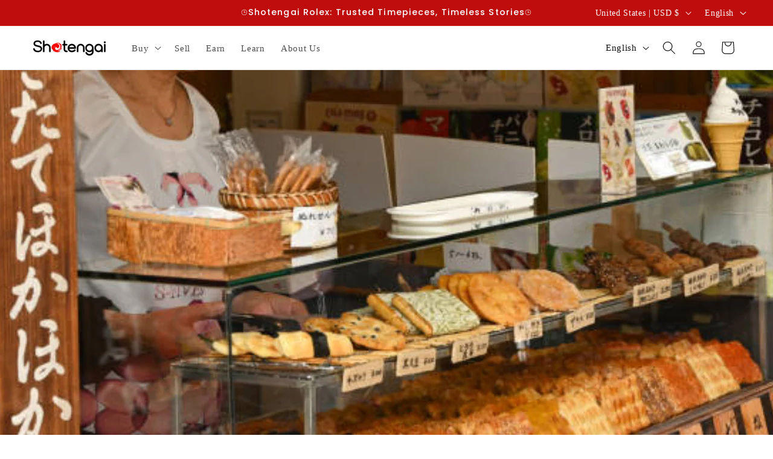

--- FILE ---
content_type: text/html; charset=utf-8
request_url: https://www.google.com/recaptcha/api2/aframe
body_size: 267
content:
<!DOCTYPE HTML><html><head><meta http-equiv="content-type" content="text/html; charset=UTF-8"></head><body><script nonce="dRZpWHtwy7CP9hWOInwWlA">/** Anti-fraud and anti-abuse applications only. See google.com/recaptcha */ try{var clients={'sodar':'https://pagead2.googlesyndication.com/pagead/sodar?'};window.addEventListener("message",function(a){try{if(a.source===window.parent){var b=JSON.parse(a.data);var c=clients[b['id']];if(c){var d=document.createElement('img');d.src=c+b['params']+'&rc='+(localStorage.getItem("rc::a")?sessionStorage.getItem("rc::b"):"");window.document.body.appendChild(d);sessionStorage.setItem("rc::e",parseInt(sessionStorage.getItem("rc::e")||0)+1);localStorage.setItem("rc::h",'1769369810191');}}}catch(b){}});window.parent.postMessage("_grecaptcha_ready", "*");}catch(b){}</script></body></html>